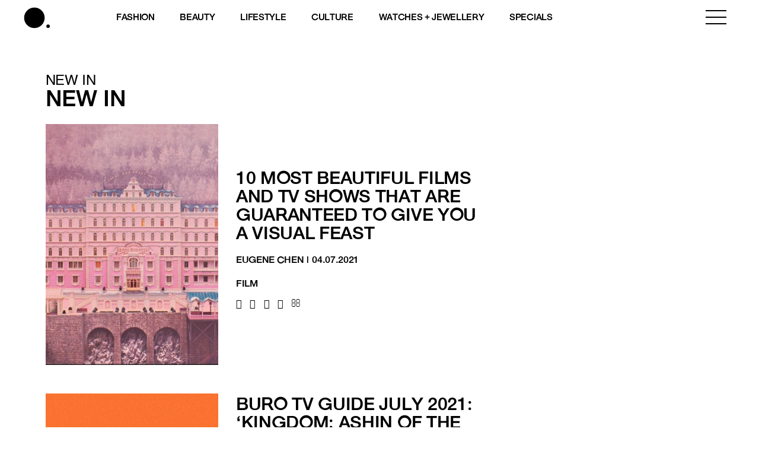

--- FILE ---
content_type: text/html; charset=utf-8
request_url: https://www.google.com/recaptcha/api2/aframe
body_size: 161
content:
<!DOCTYPE HTML><html><head><meta http-equiv="content-type" content="text/html; charset=UTF-8"></head><body><script nonce="y0b6uE6spd8e8F31Eo2O1g">/** Anti-fraud and anti-abuse applications only. See google.com/recaptcha */ try{var clients={'sodar':'https://pagead2.googlesyndication.com/pagead/sodar?'};window.addEventListener("message",function(a){try{if(a.source===window.parent){var b=JSON.parse(a.data);var c=clients[b['id']];if(c){var d=document.createElement('img');d.src=c+b['params']+'&rc='+(localStorage.getItem("rc::a")?sessionStorage.getItem("rc::b"):"");window.document.body.appendChild(d);sessionStorage.setItem("rc::e",parseInt(sessionStorage.getItem("rc::e")||0)+1);localStorage.setItem("rc::h",'1769212761828');}}}catch(b){}});window.parent.postMessage("_grecaptcha_ready", "*");}catch(b){}</script></body></html>